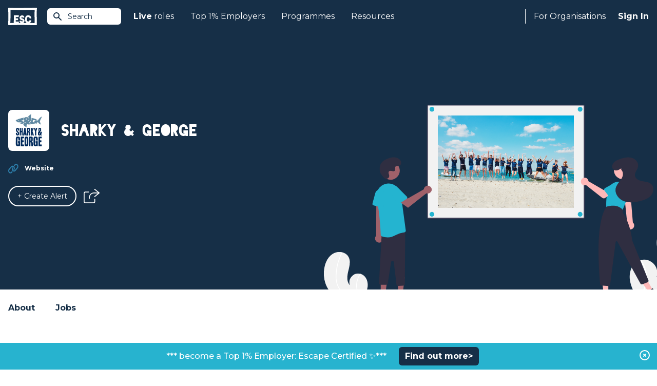

--- FILE ---
content_type: text/html; charset=UTF-8
request_url: https://www.escapethecity.org/organisation/sharky--george
body_size: 7461
content:
<!DOCTYPE html>
<html lang="en">
<head>
		<meta charset="utf-8">
		<meta http-equiv="X-UA-Compatible" content="IE=edge">
		<meta name="viewport" content="width=device-width, initial-scale=1, maximum-scale=1, user-scalable=0">
		<meta name="description" content="Latest jobs at Sharky &amp; George">

		
		<meta name="csrf-token" content="XgFI832a15iTr53K6JaFFEFcdzIYmnJ8Skc7W3Op">
		

				<meta name="user" content="">
		<meta name="logout_url" content="https://app.escapethecity.org/logout?return-url=https://app.escapethecity.org/goodbye?user=">
		<meta name="version" content="140">
		<meta name="escape_year" content="2023">


		
		
		<title>Latest jobs at Sharky &amp; George | Escape the City</title>

		<link rel="preconnect" href="https://fonts.gstatic.com">
		<link media="print" onload="this.onload=null;this.removeAttribute('media');" href="https://fonts.googleapis.com/css2?family=Montserrat:wght@400;500;600;700;800&display=swap" rel="stylesheet">
    <link media="print" onload="this.onload=null;this.removeAttribute('media');" href="/css/main/blackout.css" rel="stylesheet">
		<link href="/css/main/app.css?id=1505fa8b46c00f9df657b4e5c8534bf5" rel="stylesheet" toRefresh="/css/main/app.css">

		<link rel="preconnect" href="https://6e1nsxntth-dsn.algolia.net">

    <!-- Open Graph / Facebook -->
<meta property="og:site_name" content="Escape The City">
<meta property="og:title" content="Latest jobs at Sharky & George | Escape the City">
<meta property="og:description" content="Latest jobs at Sharky & George">
<meta property="og:type" content="article">
<meta property="og:url" content="https://www.escapethecity.org/organisation/sharky--george">
<meta property="og:image" content="https://imagedelivery.net/UyWgzBGGhtJ_birCaenX3A/49a7e078-c11b-474e-56d8-b25b5c378600/logoxxl">
<!-- <meta property="og:image:width" content="1200">
<meta property="og:image:height" content="1200"> -->

<!-- Twitter -->
<meta property="twitter:card" content="summary_large_image">
<meta property="twitter:url" content="https://www.escapethecity.org/organisation/sharky--george">
<meta property="twitter:title" content="Latest jobs at Sharky & George | Escape the City">
<meta property="twitter:description" content="Latest jobs at Sharky & George">
<meta property="twitter:image" content="https://imagedelivery.net/UyWgzBGGhtJ_birCaenX3A/49a7e078-c11b-474e-56d8-b25b5c378600/logoxxl">
<meta property="twitter:site" content="@escthecity">
<meta property="twitter:creator" content="Escape The City">

<meta name="robots" content="noodp,noydir"/>
    <link rel="apple-touch-icon" sizes="57x57" href="/icons/apple-icon-57x57.png">
<link rel="apple-touch-icon" sizes="60x60" href="/icons/apple-icon-60x60.png">
<link rel="apple-touch-icon" sizes="72x72" href="/icons/apple-icon-72x72.png">
<link rel="apple-touch-icon" sizes="76x76" href="/icons/apple-icon-76x76.png">
<link rel="apple-touch-icon" sizes="114x114" href="/icons/apple-icon-114x114.png">
<link rel="apple-touch-icon" sizes="120x120" href="/icons/apple-icon-120x120.png">
<link rel="apple-touch-icon" sizes="144x144" href="/icons/apple-icon-144x144.png">
<link rel="apple-touch-icon" sizes="152x152" href="/icons/apple-icon-152x152.png">
<link rel="apple-touch-icon" sizes="180x180" href="/icons/apple-icon-180x180.png">
<link rel="icon" type="image/png" sizes="192x192"  href="/icons/android-icon-192x192.png">
<link rel="icon" type="image/png" sizes="32x32" href="/icons/favicon-32x32.png">
<link rel="icon" type="image/png" sizes="96x96" href="/icons/favicon-96x96.png">
<link rel="icon" type="image/png" sizes="16x16" href="/icons/favicon-16x16.png">
<link rel="manifest" href="/icons/manifest.json">
<meta name="msapplication-TileColor" content="#ffffff">
<meta name="msapplication-TileImage" content="/ms-icon-144x144.png">
<meta name="theme-color" content="#ffffff">
<!-- Standard Favicon -->
<link rel="icon" type="image/x-icon" href="/icons/favicon.ico"/>    <!-- Global site tag (gtag.js) - Google Analytics -->
<script async src="https://www.googletagmanager.com/gtag/js?id=G-QD7F89SBH0"></script>
<script>
  window.GA_TRACKING_ID = 'G-QD7F89SBH0';
  window.dataLayer = window.dataLayer || [];
  function gtag(){dataLayer.push(arguments);}
  gtag('js', new Date());
  gtag('config', 'G-QD7F89SBH0');
</script>

		
		  
        <link rel="canonical" href="https://www.escapethecity.org/organisation/sharky--george">
</head>
<body>
	<div id="app">
			<block-header>
		<header class="header header-fixed">
  <div class="header__container">
    <a href="/" title="Escape the City">
      <div class="header-logo__container">
        <img src="/images/escape-logo-white.svg?140" class="header-logo" width="56" height="35" alt="Escape The City"/>
      </div>
    </a>

    <!-- Site Search -->
    <block-site-search-btn></block-site-search-btn>

    <!-- Mobile -->
    <block-hamburger-menu></block-hamburger-menu>
    <div class="mobile-menu">

  <ul class="mobile-menu-list">
    <li class="mobile-menu-list-item">
      <a href="https://www.escapethecity.org">Home</a>
    </li>

    
		
    <li class="mobile-menu-list-item dropdown">
    	<input type="checkbox" id="mobile-jobs-checkbox" class="mobile-checkbox">
      <label for="mobile-jobs-checkbox">
      	<b>Live</b>&nbsp;roles
      	<svg-chevron-down></svg-chevron-down>
	    </label>
      <ul class="dropdown-menu">
      	        <li class="dropdown-menu-item"><a href="https://www.escapethecity.org/search/jobs" title="Search jobs">Search jobs</a></li>
                <li class="dropdown-menu-item"><a href="https://www.escapethecity.org/search/volunteering" title="Search volunteering roles">Search volunteering roles</a></li>
                <li class="dropdown-menu-item"><a href="https://app.escapethecity.org/top10" title="Top 10 opportunities">Top 10 opportunities</a></li>
              </ul>
    </li>

		
    

		
    <li class="mobile-menu-list-item dropdown">
    	<input type="checkbox" id="mobile-top_1_percent-checkbox" class="mobile-checkbox">
      <label for="mobile-top_1_percent-checkbox">
      	Top 1% Employers
      	<svg-chevron-down></svg-chevron-down>
	    </label>
      <ul class="dropdown-menu">
      	        <li class="dropdown-menu-item"><a href="https://app.escapethecity.org/top-1-percent-employer" title="Top 1% Employers: Escape Certified">Top 1% Employers: Escape Certified</a></li>
                <li class="dropdown-menu-item"><a href="https://app.escapethecity.org/certification" title="Become a Top 1% Employer: Escape Certified?">Become a Top 1% Employer: Escape Certified?</a></li>
                <li class="dropdown-menu-item"><a href="https://www.escapethecity.org/search/organisations" title="Search all organisations">Search all organisations</a></li>
                <li class="dropdown-menu-item"><a href="javascript:triggerLinkEvent(&quot;compare&quot;)" title="Compare organisations">Compare organisations</a></li>
              </ul>
    </li>

    
    <li class="mobile-menu-list-item">
      <a href="/courses">Programmes</a>
    </li>

    
		<li class="mobile-menu-list-item">
      <a href="/resources">Resources</a>
    </li>

		
    

    
        <li class="mobile-menu-list-item">
      <block-sign-in-btn use_modal="1">Sign In</block-sign-in-btn>
    </li>
      </ul>

</div>

    <!-- Desktop -->
    <nav class="header-nav">
      <ul class="header-nav__left">

        
				<li class="header-nav__left--item">
          <a href="https://www.escapethecity.org/search/jobs"><b>Live</b>&nbsp;roles</a>
          <div class="dropdown">
            <div class="dropdown__inner">

              <ul class="dropdown__list">
                                <li class="dropdown__list-item">
                  <a href="https://www.escapethecity.org/search/jobs" title="Search jobs">
                    <div class="icon">
                                              <img src="/images/navigation/jobs-search.svg" alt="Search jobs" loading="lazy">
                                          </div>
                    <div class="titles">
                      <p class="title">Search jobs</p>
                                              <p class="subtitle">Unique roles to do something different</p>
                                          </div>
                  </a>
                </li>
                                <li class="dropdown__list-item">
                  <a href="https://www.escapethecity.org/search/volunteering" title="Search volunteering roles">
                    <div class="icon">
                                              <img src="/images/navigation/jobs-search-vol.svg" alt="Search volunteering roles" loading="lazy">
                                          </div>
                    <div class="titles">
                      <p class="title">Search volunteering roles</p>
                                              <p class="subtitle">Use your skills for the power of good</p>
                                          </div>
                  </a>
                </li>
                                <li class="dropdown__list-item">
                  <a href="https://app.escapethecity.org/top10" title="Top 10 opportunities">
                    <div class="icon">
                                              <img src="/images/navigation/jobs-top10.svg" alt="Top 10 opportunities" loading="lazy">
                                          </div>
                    <div class="titles">
                      <p class="title">Top 10 opportunities</p>
                                              <p class="subtitle">This week’s most exciting new roles</p>
                                          </div>
                  </a>
                </li>
                              </ul>

              

            </div>
          </div>
        </li>

        
				

              

            

				
				<li class="header-nav__left--item">
          <a href="">Top 1% Employers</a>
          <div class="dropdown">
            <div class="dropdown__inner dropdown__inner--col">

              <ul class="dropdown__list">
                                <li class="dropdown__list-item">
                  <a href="https://app.escapethecity.org/top-1-percent-employer" target="" title="Top 1% Employers: Escape Certified">
                    <div class="icon">
                                              <img src="/images/navigation/top_1_percent_employers.svg" alt="Top 1% Employers: Escape Certified" loading="lazy">
                                          </div>
                    <div class="titles">
                      <p class="title">Top 1% Employers: Escape Certified</p>
                                              <p class="subtitle">Browse people &amp; culture that we have certified</p>
                                          </div>
                  </a>
                </li>
                                <li class="dropdown__list-item">
                  <a href="https://app.escapethecity.org/certification" target="" title="Become a Top 1% Employer: Escape Certified?">
                    <div class="icon">
                                              <img src="/images/navigation/become_top_1_percent_employer.svg" alt="Become a Top 1% Employer: Escape Certified?" loading="lazy">
                                          </div>
                    <div class="titles">
                      <p class="title">Become a Top 1% Employer: Escape Certified?</p>
                                              <p class="subtitle">Take our free People &amp; Culture assessment</p>
                                          </div>
                  </a>
                </li>
                              </ul>

              <div class="dropdown-footer">
								<ul class="dropdown__list">
																		<li class="dropdown__list-item">
										<a href="https://www.escapethecity.org/search/organisations" target="" title="Search all organisations">
											<div class="icon">
																									<img src="/images/navigation/search_all_organisations.svg" alt="Search all organisations" loading="lazy">
																							</div>
											<div class="titles">
												<p class="title">Search all organisations</p>
																							</div>
										</a>
									</li>
																		<li class="dropdown__list-item">
										<a href="javascript:triggerLinkEvent(&quot;compare&quot;)" target="" title="Compare organisations">
											<div class="icon">
																									<img src="/images/navigation/compare_organisations.svg" alt="Compare organisations" loading="lazy">
																							</div>
											<div class="titles">
												<p class="title">Compare organisations</p>
																							</div>
										</a>
									</li>
																	</ul>
							</div>

            </div>
          </div>
        </li>

        
        <li class="header-nav__left--item">
          <a href="/courses">Programmes</a>
        </li>

        
        <li class="header-nav__left--item">
          <a href="/resources">Resources</a>
        </li>
      </ul>


      <ul class="header-nav__right">

        <li class="header-nav__right--item hiring">
                      
						<a href="https://app.escapethecity.org/hiring">For Organisations</a>
            <div class="dropdown">
              <div class="dropdown__inner">

                <ul class="dropdown__list">
                                    <li class="dropdown__list-item">
                    <a href="https://app.escapethecity.org/services" target="" title="Our services">
											<div class="icon">
																									<img src="/images/navigation/employer-services.svg" alt="Our services" loading="lazy">
																							</div>
											<div class="titles">
												<p class="title">Our services</p>
																									<p class="subtitle">Overview of our services for organisations</p>
																							</div>
                    </a>
                  </li>
                                    <li class="dropdown__list-item">
                    <a href="https://app.escapethecity.org/job-posting" target="" title="Job posting">
											<div class="icon">
																									<img src="/images/navigation/job-posting.svg" alt="Job posting" loading="lazy">
																							</div>
											<div class="titles">
												<p class="title">Job posting</p>
																									<p class="subtitle">Everthing you need to know about posting a job to the #1 purpose led UK job board</p>
																							</div>
                    </a>
                  </li>
                                    <li class="dropdown__list-item">
                    <a href="https://app.escapethecity.org/certification" target="" title="Top 1% Employer Certification">
											<div class="icon">
																									<img src="/images/navigation/badge.svg" alt="Top 1% Employer Certification" loading="lazy">
																							</div>
											<div class="titles">
												<p class="title">Top 1% Employer Certification</p>
																									<p class="subtitle">The ultimate benmark for progressive organisations</p>
																							</div>
                    </a>
                  </li>
                                    <li class="dropdown__list-item">
                    <a href="https://app.escapethecity.org/shift" target="" title="Shift">
											<div class="icon">
																									<img src="/images/navigation/shift.svg" alt="Shift" loading="lazy">
																							</div>
											<div class="titles">
												<p class="title">Shift</p>
																									<p class="subtitle">People & Culture Services - Helping organisations to walk the talk</p>
																							</div>
                    </a>
                  </li>
                                    <li class="dropdown__list-item">
                    <a href="https://app.escapethecity.org/get-started" target="" title="Employer login / sign up">
											<div class="icon">
																									<img src="/images/navigation/employer-login.svg" alt="Employer login / sign up" loading="lazy">
																							</div>
											<div class="titles">
												<p class="title">Employer login / sign up</p>
																							</div>
                    </a>
                  </li>
                                  </ul>

              </div>
            </div>
                  </li>

        <li class="header-nav__right--item signin">
          
                    <block-sign-in-btn use_modal="1">Sign In</block-sign-in-btn>
          
										<block-sign-in-prompt></block-sign-in-prompt>
					        </li>
      </ul>
    </nav>
  </div>
</header>

<!-- Site Search Results -->
<block-site-search-results></block-site-search-results>
	</block-header>

  <!-- Hero -->
  <block-hero classes="hero--organisation">

<template #hero__top>
	</template>

<div class="hero__inner left">

  <div class="hero__header">
          <div class="hero__icon">
        <img class="icon" src="https://imagedelivery.net/UyWgzBGGhtJ_birCaenX3A/49a7e078-c11b-474e-56d8-b25b5c378600/public" alt="Sharky &amp; George">
      </div>
    
          <h1 class="hero__title">Sharky &amp; George</h1>
      </div>

  <div class="hero__body">
    
    <ul class="hero__list">
      

      

      
              <li>
          <div class="hero__list-icon">
            <img src="/images/icons/organisation/website.svg"  class="w-5 h-5 icon" alt="Website"/>
          </div>
          <div class="hero__list-title">
            
            <a href="https://sharkyandgeorge.co.uk" target="_blank" rel="noreferrer">Website</a>
          </div>
        </li>
      
      
          </ul>
  </div>

  <div class="hero__footer">
    <div class="btn-group">
      
        <block-alert-button class="btn btn-medium btn-rounded btn-border--white" org_main_id="1551901997076x278457222204832700" org_name="Sharky &amp; George"></block-alert-button>
      
              <block-share-icon job_title="Sharky &amp; George" direction="right"></block-share-icon>
          </div>
  </div>
</div>

  <div class="hero__footer-image">
    <img src="https://c1fc5a6562d02b2e986c98dbac253868.cdn.bubble.io/f1723122585554x851677141663811200/S%26G%20Beach%20Olympics%20%20148.jpg" alt="Sharky &amp; George">
    <svg-org-hero></svg-org-hero>
  </div>

<template #banner>
	</template>

</block-hero>

  <!-- Section Nav -->
  <div class="organisation-nav">

  <div class="container mx-auto px-4">

    <ul class="organisation-nav-list">
      <li>
        <a href="#about">About</a>
      </li>

			
			<li>
        <a href="#jobs">Jobs
									</a>
      </li>

			
			    </ul>

  </div>
</div>

  <!-- Section Welcome -->
  <section id="about" class="section welcome">

  <div class="welcome-container">

    <h3 class="welcome-title">Careers at Sharky &amp; George</h3>

          <div class="wysiwyg">
        <p>Sharky &amp; George is one of the UK’s top events companies. Launched as a children’s party planners in 2007 we have rapidly moved into other events areas including corporate adventures, weddings and large birthday celebrations. </p>

<p>What sets us apart from other companies is our simple aim - to find the fun in everything! Whether thats at one of our energetic children’s parties, competitive corporate adventure days or our extravagant birthday parties. </p>

<p>In our eyes anything and everything is possible and we have a lot of fun coming up with ridiculous ideas and have had the chance to work in some amazing locations across the world with some of the worlds most interesting people. </p>

<p>Our values
- Finding the fun in everything
- Wholesome
- Trustworthy
- Mischievous
- Energetic</p>

<p>What is our culture like?
- Relaxed yet busy
- Easy going
- One big family
- Haven't grown up
- Find the fun in everything
- Creative
- Can do attitude (to EVERYTHING)</p>
      </div>
    
    
  </div>

</section>

  <!-- Section Mission -->
  
  <!-- Section Story -->
  
  <!-- Section Esc -->
  <section class="section take-on-them">

  <div class="take-on-them-container">

        <img class="take-on-them-image" src="/images/esc-verified.png" alt="Verified by Escape" loading="lazy">
    
    <h3 class="take-on-them-title">Escape's take on Sharky &amp; George</h3>

    <p class="take-on-them-text">Sharky &amp; George creates unforgettable, adventure-filled events worldwide, from water fights at Buckingham Palace to spy missions on private jets. Operating in 31 countries, S&amp;G’s parties feature immersive activities like treasure hunts, goat yoga, and murder mysteries. As a party team member, you’ll lead games, spark joy, and create lasting memories for kids and adults alike. With a fun-loving, supportive team, salary benchmarking, and endless adventures, S&amp;G offers the perfect chance to unleash your inner big kid while getting paid to have the best time ever.</p>

  </div>

</section>

  <!-- Section Stats -->
  
  <!-- Section Ways of Working -->
  

  <!-- Section Behind the scenes -->
  <section id="behind-the-scenes" class="section behind-the-scenes">
    <div class="behind-the-scenes-container">

      <h3 class="behind-the-scenes__title">Behind the scenes</h3>

      <div class="behind-the-scenes__body">

        

        
                  <h3 class="section-benefits__title">Benefits & progressive ways of working</h3>

          <div class="benefits">
                          <div class="benefit">
                <h4 class="benefit__title">🌍 Flexible working</h4>

                <ul class="benefit__list">
                                      <li>
                                            <div class="details">
                        <p class="title">Working hours</p>
                                                <block-text-limiter class="short-text" data="Flex hours">
                          Flex hours
                        </block-text-limiter>
                                              </div>
                                              <block-tooltip data="Flex hours"></block-tooltip>
                                          </li>
                                      <li>
                                            <div class="details">
                        <p class="title">Nomad friendly</p>
                                                <block-text-limiter class="short-text" data="Nomad - Anywhere">
                          Nomad - Anywhere
                        </block-text-limiter>
                                              </div>
                                              <block-tooltip data="Remote (Occasional travel back to the UK - max 4 times a year)"></block-tooltip>
                                          </li>
                                      <li>
                                            <div class="details">
                        <p class="title">Remote working trips</p>
                                                <block-text-limiter class="short-text" data="Remote working trips">
                          Remote working trips
                        </block-text-limiter>
                                              </div>
                                              <block-tooltip data="Opportunities to work abroad in Greece and Spain"></block-tooltip>
                                          </li>
                                  </ul>
              </div>
                          <div class="benefit">
                <h4 class="benefit__title">💷 Financial benefits</h4>

                <ul class="benefit__list">
                                      <li>
                                            <div class="details">
                        <p class="title">Bonus</p>
                                                <block-text-limiter class="short-text" data="Bonuses paid">
                          Bonuses paid
                        </block-text-limiter>
                                              </div>
                                              <block-tooltip data="Discretionary yearly bonus based on company performance"></block-tooltip>
                                          </li>
                                  </ul>
              </div>
                          <div class="benefit">
                <h4 class="benefit__title">🧘 Health &amp; Wellbeing benefits</h4>

                <ul class="benefit__list">
                                      <li>
                                            <div class="details">
                        <p class="title">Private health care</p>
                                                <block-text-limiter class="short-text" data="Private healthcare cover">
                          Private healthcare cover
                        </block-text-limiter>
                                              </div>
                                              <block-tooltip data="Basic Vitality private healthcare insurance"></block-tooltip>
                                          </li>
                                  </ul>
              </div>
                          <div class="benefit">
                <h4 class="benefit__title">👶 Family benefits</h4>

                <ul class="benefit__list">
                                      <li>
                                            <div class="details">
                        <p class="title">Maternity policy</p>
                                                <block-text-limiter class="short-text" data="Enhanced maternity">
                          Enhanced maternity
                        </block-text-limiter>
                                              </div>
                                              <block-tooltip data="Enhanced -  maternity/paternity benefits"></block-tooltip>
                                          </li>
                                      <li>
                                            <div class="details">
                        <p class="title">Paternity policy</p>
                                              </div>
                                              <block-tooltip data="Enhanced maternity/paternity benefits"></block-tooltip>
                                          </li>
                                  </ul>
              </div>
                      </div>
              </div>

              <div class="flex flex-col behind-the-scenes__body-bottom">
          <block-carousel-gallery name="organisation-carousel" payload="[{&quot;path&quot;:&quot;https:\/\/s3.amazonaws.com\/appforest_uf\/f1655224636757x939157050755105400\/Charlie%20Kingsman%20Water%20Torture%20%281%29.jpg&quot;,&quot;alt&quot;:&quot;Sharky &amp; George team&quot;},{&quot;path&quot;:&quot;https:\/\/s3.amazonaws.com\/appforest_uf\/f1655224699872x866335218032746000\/recruitment%201.jpg&quot;,&quot;alt&quot;:&quot;Sharky &amp; George team&quot;},{&quot;path&quot;:&quot;https:\/\/c1fc5a6562d02b2e986c98dbac253868.cdn.bubble.io\/f1696925444242x894024372019545100\/Bugzy%20Malone.jpeg&quot;,&quot;alt&quot;:&quot;Sharky &amp; George team&quot;},{&quot;path&quot;:&quot;https:\/\/c1fc5a6562d02b2e986c98dbac253868.cdn.bubble.io\/f1696925445736x549381518359597600\/S%26G%20JCB%201.jpg&quot;,&quot;alt&quot;:&quot;Sharky &amp; George team&quot;},{&quot;path&quot;:&quot;https:\/\/c1fc5a6562d02b2e986c98dbac253868.cdn.bubble.io\/f1696925450217x404038704252991170\/The%20bristol%20team.jpg&quot;,&quot;alt&quot;:&quot;Sharky &amp; George team&quot;},{&quot;path&quot;:&quot;https:\/\/c1fc5a6562d02b2e986c98dbac253868.cdn.bubble.io\/f1696926220808x214706157770236920\/S%26G%20Beach%20Olympics%20%20385%20%281%29.jpg&quot;,&quot;alt&quot;:&quot;Sharky &amp; George team&quot;},{&quot;path&quot;:&quot;https:\/\/c1fc5a6562d02b2e986c98dbac253868.cdn.bubble.io\/f1696926284779x121620295199901470\/tug%20of%20war.jpg&quot;,&quot;alt&quot;:&quot;Sharky &amp; George team&quot;},{&quot;path&quot;:&quot;https:\/\/c1fc5a6562d02b2e986c98dbac253868.cdn.bubble.io\/f1696926343257x500972025536114750\/catapult%20.jpeg&quot;,&quot;alt&quot;:&quot;Sharky &amp; George team&quot;}]" alt="Sharky & George"></block-carousel-gallery>
        </div>
      
    </div>
  </section>

	<!-- Section Top 1% Employers -->
	
  <!-- Section Values -->
  
  

  <!-- Section Team -->
  
  <!-- Section Reviews -->
  
  <!-- Jobs -->
  <block-organisation-jobs
  org_main_id="1551901997076x278457222204832700"
  org_name="Sharky &amp; George"
  current="1"  
  previous="1"
>
</block-organisation-jobs>

  <!-- Section Landing job -->
  
  <!-- Featured Employers -->
  
  

  <!-- More Employers -->
  
	<block-organisations-to-follow></block-organisations-to-follow>
  


  <block-footer>
		<footer class="footer">

  <div class="footer__top">
    <div class="footer__top-left">
      <!-- ESC Logo  -->
      <img src="/images/footer/escape-logo-blue.svg?140" width="64" height="40" class="esc-logo" alt="Escape The City"/>
      <!-- Certified B Corporation -->
      <img src="/images/footer/certified-b-corp.svg?140" width="56" height="37" class="certified-b-corporation-logo" alt="Certified B Corporation"/>
    </div>
    <div class="footer__top-right">
      <a class="btn btn-rounded report-a-bug" href="https://app.escapethecity.org/bugs?return-url=https://www.escapethecity.org/organisation/sharky--george" target="_blank" rel="noreferrer" title="Report a bug">
        <span>Report a bug</span>
        <svg xmlns="http://www.w3.org/2000/svg" viewBox="0 0 24 24"><path d="M0 0h24v24H0V0z" fill="none"/><path fill="#ffffff" d="M20 8h-2.81a5.985 5.985 0 0 0-1.82-1.96L17 4.41 15.59 3l-2.17 2.17C12.96 5.06 12.49 5 12 5s-.96.06-1.41.17L8.41 3 7 4.41l1.62 1.63C7.88 6.55 7.26 7.22 6.81 8H4v2h2.09c-.05.33-.09.66-.09 1v1H4v2h2v1c0 .34.04.67.09 1H4v2h2.81c1.04 1.79 2.97 3 5.19 3s4.15-1.21 5.19-3H20v-2h-2.09c.05-.33.09-.66.09-1v-1h2v-2h-2v-1c0-.34-.04-.67-.09-1H20V8zm-6 8h-4v-2h4v2zm0-4h-4v-2h4v2z"/></svg>
      </a>
    </div>
  </div>

  <div class="footer__middle">
    <address class="footer__address">
      Escape The City Ltd.<br />
      Platf9rm,<br />
      Hove Town Hall,<br />
      Hove,<br />
      BN3 2AF<br />
    </address>

    <nav class="footer-nav">
      <div class="escapees">
        <h4 class="footer-nav__title">Escapees</h4>
        <ul>
          <li class="footer-nav__item">
            <block-sign-in-btn use_modal="1" mode="join">Join</block-sign-in-btn>
          </li>
          <li class="footer-nav__item"><a href="https://www.escapethecity.org/search/jobs">Find a Job</a></li>
					<li class="footer-nav__item"><a href="https://www.escapethecity.org/courses">Courses</a></li>
          <li class="footer-nav__item"><a href="https://www.escapethecity.org/resources">Resources</a></li>
          <!-- <li class="footer-nav__item"><a href="https://www.escapethecity.org/escape100/2023">ESC 100 Best Companies</a></li> -->
        </ul>
      </div>
    </nav>

    <nav class="footer-nav">
      <div class="hiring">
        <h4 class="footer-nav__title">For Organisations</h4>
        <ul>
          <li class="footer-nav__item"><a href="https://app.escapethecity.org/services">How we can help</a></li>
          <li class="footer-nav__item"><a href="https://app.escapethecity.org/job-posting">Job Posting</a></li>
          <li class="footer-nav__item"><a href="https://app.escapethecity.org/certification">Top 1% Certification</a></li>
          <li class="footer-nav__item"><a href="https://app.escapethecity.org/shift">Shift - People &amp; Culture</a></li>
        </ul>
      </div>
    </nav>

    <nav class="footer-nav">
      <div class="about">
        <h4 class="footer-nav__title">About</h4>
        <ul>
          <li class="footer-nav__item"><a href="/about">About Us</a></li>
          <li class="footer-nav__item"><a href="/team">Our Team</a></li>
          <li class="footer-nav__item"><a href="/the-escape-manifesto-book">Our Book</a></li>
        </ul>
      </div>
    </nav>
  </div>

  <div class="footer__hr">
    <span></span>
  </div>

  <div class="footer__bottom">
    <nav>
      <ul class="footer-nav__term">
        <li><a href="https://www.escapethecity.org/terms-and-conditions" title="Terms &amp; Conditions">Terms &amp; Conditions</a></li>
        <li><a href="https://www.escapethecity.org/terms-and-conditions/privacy" title="Privacy Policy">Privacy Policy</a></li>
        <li><a href="https://www.escapethecity.org/terms-and-conditions/cookies" title="Cookies">Cookies</a></li>
      </ul>
    </nav>

    <ul class="footer__social-media">
      <li>
        <!-- Linkedin -->
        <a href="https://www.linkedin.com/company/escape-the-city" target="_blank" rel="noreferrer" title="Linkedin">
          <img src="/images/footer/social-linkedin.svg?140" class="footer__social-media--linkedin" alt="Linkedin"/>
        </a>
      </li>
      <li>
        <!-- Tiktok -->
        <a href="https://www.tiktok.com/@escape.the.city" target="_blank" rel="noreferrer" title="Tiktok">
          <img src="/images/footer/social-tiktok.svg?140" class="footer__social-media--tiktok" alt="Tiktok"/>
        </a>
      </li>
      <li>
        <!-- Facebook -->
        <a href="https://www.facebook.com/EsctheCity" target="_blank" rel="noreferrer" title="Facebook">
          <img src="/images/footer/social-facebook.svg?140" class="footer__social-media--facebook" alt="Facebook"/>
        </a>
      </li>
      <li>
        <!-- Twitter -->
        <a href="https://twitter.com/escthecity" target="_blank" rel="noreferrer" title="Twitter">
          <img src="/images/footer/social-twitter.svg?140" class="footer__social-media--twitter" alt="Twitter"/>
        </a>
      </li>
      <li>
        <!-- Instagram -->
        <a href="https://www.instagram.com/escthecity" target="_blank" rel="noreferrer" title="Instagram">
          <img src="/images/footer/social-instagram.svg?140" class="footer__social-media--instagram" alt="Instagram"/>
        </a>
      </li>
    </ul>
  </div>

  <p class="footer__copyright">© 2009 - 2026 Co. # 07036498, VAT: GB 109 9293 88</p>

</footer>
	</block-footer>

		
		<block-modal-manager login_url="https://app.escapethecity.org/login-new?modal=1" preferences_url="https://app.escapethecity.org/preferences"></block-modal-manager>
    <block-toast></block-toast>

				<block-site-alert payload="{&quot;Created Date&quot;:1645429191389,&quot;button-url-link&quot;:&quot;https:\/\/bit.ly\/46sQvSz&quot;,&quot;_id&quot;:&quot;1645429191389x464486415423353900&quot;,&quot;button-text&quot;:&quot;Find out more&gt;&quot;,&quot;Modified Date&quot;:1759143464502,&quot;active&quot;:true,&quot;Created By&quot;:&quot;admin_user_escapethecity_live&quot;,&quot;bar-text-colour&quot;:&quot;ffffff&quot;,&quot;button-text-colour&quot;:&quot;ffffff&quot;,&quot;button-colour&quot;:&quot;162f47&quot;,&quot;bar-background-colour&quot;:&quot;27b3cf&quot;,&quot;message&quot;:&quot;***  become a Top 1% Employer: Escape Certified \u2728***&quot;,&quot;target&quot;:&quot;_blank&quot;}">
			<template v-slot:message>***  become a Top 1% Employer: Escape Certified ✨***</template>
			<template v-slot:button><a href="https://bit.ly/46sQvSz" target="_blank">Find out more&gt;</a></template>
		</block-site-alert>
		
	</div>

  

  <script src="/js/main/app.js?id=df1b58e5719c6b3d93636fd3728af56d"></script>

		<!-- DATA FROM CACHE: 2026-01-15 21:23:48 -->
	</body>
</html>
